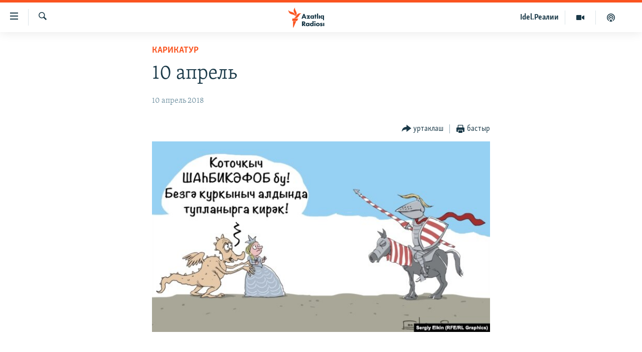

--- FILE ---
content_type: text/html; charset=utf-8
request_url: https://www.azatliq.org/a/29156577.html
body_size: 9777
content:

<!DOCTYPE html>
<html lang="tt" dir="ltr" class="no-js">
<head>
<link href="/Content/responsive/RFE/tt-BA/RFE-tt-BA.css?&amp;av=0.0.0.0&amp;cb=374" rel="stylesheet"/>
<script src="https://tags.azatliq.org/rferl-pangea/prod/utag.sync.js"></script> <script type='text/javascript' src='https://www.youtube.com/iframe_api' async></script>
<link rel="manifest" href="/manifest.json">
<script type="text/javascript">
//a general 'js' detection, must be on top level in <head>, due to CSS performance
document.documentElement.className = "js";
var cacheBuster = "374";
var appBaseUrl = "/";
var imgEnhancerBreakpoints = [0, 144, 256, 408, 650, 1023, 1597];
var isLoggingEnabled = false;
var isPreviewPage = false;
var isLivePreviewPage = false;
if (!isPreviewPage) {
window.RFE = window.RFE || {};
window.RFE.cacheEnabledByParam = window.location.href.indexOf('nocache=1') === -1;
const url = new URL(window.location.href);
const params = new URLSearchParams(url.search);
// Remove the 'nocache' parameter
params.delete('nocache');
// Update the URL without the 'nocache' parameter
url.search = params.toString();
window.history.replaceState(null, '', url.toString());
} else {
window.addEventListener('load', function() {
const links = window.document.links;
for (let i = 0; i < links.length; i++) {
links[i].href = '#';
links[i].target = '_self';
}
})
}
// Iframe & Embed detection
var embedProperties = {};
try {
// Reliable way to check if we are in an iframe.
var isIframe = window.self !== window.top;
embedProperties.is_iframe = isIframe;
if (!isIframe) {
embedProperties.embed_context = "main";
} else {
// We are in an iframe. Let's try to access the parent.
// This access will only fail with strict cross-origin (without document.domain).
var parentLocation = window.top.location;
// The access succeeded. Now we explicitly compare the hostname.
if (window.location.hostname === parentLocation.hostname) {
embedProperties.embed_context = "embed_self";
} else {
// Hostname is different (e.g. different subdomain with document.domain)
embedProperties.embed_context = "embed_cross";
}
// Since the access works, we can safely get the details.
embedProperties.url_parent = parentLocation.href;
embedProperties.title_parent = window.top.document.title;
}
} catch (err) {
// We are in an iframe, and an error occurred, probably due to cross-origin restrictions.
embedProperties.is_iframe = true;
embedProperties.embed_context = "embed_cross";
// We cannot access the properties of window.top.
// `document.referrer` can sometimes provide the URL of the parent page.
// It is not 100% reliable, but it is the best we can do in this situation.
embedProperties.url_parent = document.referrer || null;
embedProperties.title_parent = null; // We can't get to the title in a cross-origin scenario.
}
var pwaEnabled = true;
var swCacheDisabled;
</script>
<meta charset="utf-8" />
<title>10 апрель</title>
<meta name="description" content="​​" />
<meta name="keywords" content="карикатур" />
<meta name="viewport" content="width=device-width, initial-scale=1.0" />
<meta http-equiv="X-UA-Compatible" content="IE=edge" />
<meta name="robots" content="max-image-preview:large"><meta property="fb:pages" content="139505469404757" />
<meta name="yandex-verification" content="8b6e6cd55829f8fe" />
<meta name="yandex-verification" content="464393d111286980" />
<link href="https://www.azatliq.org/a/29156577.html" rel="canonical" />
<meta name="apple-mobile-web-app-title" content="Азатлык радиосы" />
<meta name="apple-mobile-web-app-status-bar-style" content="black" />
<meta name="apple-itunes-app" content="app-id=475986784, app-argument=//29156577.ltr" />
<meta content="10 апрель" property="og:title" />
<meta content="​​" property="og:description" />
<meta content="article" property="og:type" />
<meta content="https://www.azatliq.org/a/29156577.html" property="og:url" />
<meta content="Азатлык Радиосы" property="og:site_name" />
<meta content="https://www.facebook.com/azatliq" property="article:publisher" />
<meta content="https://gdb.rferl.org/df3fa713-347d-4e05-b88c-286c8481999f_w1200_h630.jpg" property="og:image" />
<meta content="1200" property="og:image:width" />
<meta content="630" property="og:image:height" />
<meta content="568280086670706" property="fb:app_id" />
<meta content="summary_large_image" name="twitter:card" />
<meta content="@Azatliq" name="twitter:site" />
<meta content="https://gdb.rferl.org/df3fa713-347d-4e05-b88c-286c8481999f_w1200_h630.jpg" name="twitter:image" />
<meta content="10 апрель" name="twitter:title" />
<meta content="​​" name="twitter:description" />
<link rel="amphtml" href="https://www.azatliq.org/amp/29156577.html" />
<script type="application/ld+json">{"articleSection":"карикатур","isAccessibleForFree":true,"headline":"10 апрель","inLanguage":"tt-BA","keywords":"карикатур","author":{"@type":"Person","name":"RFE/RL"},"datePublished":"2018-04-10 12:33:55Z","dateModified":"2018-04-10 12:34:55Z","publisher":{"logo":{"width":512,"height":220,"@type":"ImageObject","url":"https://www.azatliq.org/Content/responsive/RFE/tt-BA/img/logo.png"},"@type":"NewsMediaOrganization","url":"https://www.azatliq.org","sameAs":["https://www.facebook.com/azatliq","https://www.youtube.com/user/azatliqradiosi","https://www.instagram.com/azatliq/","https://telegram.me/joinchat/CxW5dz9ILszGJNLz9gk_RQ"],"name":"Азатлык Радиосы","alternateName":"Азатлык Радиосы"},"@context":"https://schema.org","@type":"NewsArticle","mainEntityOfPage":"https://www.azatliq.org/a/29156577.html","url":"https://www.azatliq.org/a/29156577.html","description":"​​","image":{"width":1080,"height":608,"@type":"ImageObject","url":"https://gdb.rferl.org/df3fa713-347d-4e05-b88c-286c8481999f_w1080_h608.jpg"},"name":"10 апрель"}</script>
<script src="/Scripts/responsive/infographics.b?v=dVbZ-Cza7s4UoO3BqYSZdbxQZVF4BOLP5EfYDs4kqEo1&amp;av=0.0.0.0&amp;cb=374"></script>
<script src="/Scripts/responsive/loader.b?v=C-JLefdHQ4ECvt5x4bMsJCTq2VRkcN8JUkP-IB-DzAI1&amp;av=0.0.0.0&amp;cb=374"></script>
<link rel="icon" type="image/svg+xml" href="/Content/responsive/RFE/img/webApp/favicon.svg" />
<link rel="alternate icon" href="/Content/responsive/RFE/img/webApp/favicon.ico" />
<link rel="mask-icon" color="#ea6903" href="/Content/responsive/RFE/img/webApp/favicon_safari.svg" />
<link rel="apple-touch-icon" sizes="152x152" href="/Content/responsive/RFE/img/webApp/ico-152x152.png" />
<link rel="apple-touch-icon" sizes="144x144" href="/Content/responsive/RFE/img/webApp/ico-144x144.png" />
<link rel="apple-touch-icon" sizes="114x114" href="/Content/responsive/RFE/img/webApp/ico-114x114.png" />
<link rel="apple-touch-icon" sizes="72x72" href="/Content/responsive/RFE/img/webApp/ico-72x72.png" />
<link rel="apple-touch-icon-precomposed" href="/Content/responsive/RFE/img/webApp/ico-57x57.png" />
<link rel="icon" sizes="192x192" href="/Content/responsive/RFE/img/webApp/ico-192x192.png" />
<link rel="icon" sizes="128x128" href="/Content/responsive/RFE/img/webApp/ico-128x128.png" />
<meta name="msapplication-TileColor" content="#ffffff" />
<meta name="msapplication-TileImage" content="/Content/responsive/RFE/img/webApp/ico-144x144.png" />
<link rel="preload" href="/Content/responsive/fonts/Skolar-Lt_LatnCyrl_v2.4.woff" type="font/woff" as="font" crossorigin="anonymous" />
<link rel="alternate" type="application/rss+xml" title="RFE/RL - Top Stories [RSS]" href="/api/" />
<link rel="sitemap" type="application/rss+xml" href="/sitemap.xml" />
<script type="text/javascript">
var analyticsData = Object.assign(embedProperties, {url:"https://www.azatliq.org/a/29156577.html",property_id:"424",article_uid:"29156577",page_title:"10 апрель",page_type:"feature story",content_type:"article",subcontent_type:"feature story",last_modified:"2018-04-10 12:34:55Z",pub_datetime:"2018-04-10 12:33:55Z",section:"карикатур",english_section:"cartoon",byline:"",categories:"cartoon",domain:"www.azatliq.org",language:"Tatar-Bashkir",language_service:"RFERL Tatar-Bashkir",platform:"web",copied:"no",copied_article:"",copied_title:"",runs_js:"Yes",cms_release:"8.45.0.0.374",enviro_type:"prod",slug:"",entity:"RFE",short_language_service:"TB",platform_short:"W",page_name:"10 апрель"});
// Push Analytics data as GTM message (without "event" attribute and before GTM initialization)
window.dataLayer = window.dataLayer || [];
window.dataLayer.push(analyticsData);
</script>
<script type="text/javascript" data-cookiecategory="analytics">
var gtmEventObject = {event: 'page_meta_ready'};window.dataLayer = window.dataLayer || [];window.dataLayer.push(gtmEventObject);
var renderGtm = "true";
if (renderGtm === "true") {
(function(w,d,s,l,i){w[l]=w[l]||[];w[l].push({'gtm.start':new Date().getTime(),event:'gtm.js'});var f=d.getElementsByTagName(s)[0],j=d.createElement(s),dl=l!='dataLayer'?'&l='+l:'';j.async=true;j.src='//www.googletagmanager.com/gtm.js?id='+i+dl;f.parentNode.insertBefore(j,f);})(window,document,'script','dataLayer','GTM-WXZBPZ');
}
</script>
</head>
<body class=" nav-no-loaded cc_theme pg-article pg-article--single-column print-lay-article use-sticky-share nojs-images ">
<noscript><iframe src="https://www.googletagmanager.com/ns.html?id=GTM-WXZBPZ" height="0" width="0" style="display:none;visibility:hidden"></iframe></noscript> <script type="text/javascript" data-cookiecategory="analytics">
var gtmEventObject = {event: 'page_meta_ready'};window.dataLayer = window.dataLayer || [];window.dataLayer.push(gtmEventObject);
var renderGtm = "true";
if (renderGtm === "true") {
(function(w,d,s,l,i){w[l]=w[l]||[];w[l].push({'gtm.start':new Date().getTime(),event:'gtm.js'});var f=d.getElementsByTagName(s)[0],j=d.createElement(s),dl=l!='dataLayer'?'&l='+l:'';j.async=true;j.src='//www.googletagmanager.com/gtm.js?id='+i+dl;f.parentNode.insertBefore(j,f);})(window,document,'script','dataLayer','GTM-WXZBPZ');
}
</script>
<!--Analytics tag js version start-->
<script type="text/javascript" data-cookiecategory="analytics">
var utag_data = Object.assign({}, analyticsData, {pub_year:"2018",pub_month:"04",pub_day:"10",pub_hour:"12",pub_weekday:"Tuesday"});
if(typeof(TealiumTagFrom)==='function' && typeof(TealiumTagSearchKeyword)==='function') {
var utag_from=TealiumTagFrom();var utag_searchKeyword=TealiumTagSearchKeyword();
if(utag_searchKeyword!=null && utag_searchKeyword!=='' && utag_data["search_keyword"]==null) utag_data["search_keyword"]=utag_searchKeyword;if(utag_from!=null && utag_from!=='') utag_data["from"]=TealiumTagFrom();}
if(window.top!== window.self&&utag_data.page_type==="snippet"){utag_data.page_type = 'iframe';}
try{if(window.top!==window.self&&window.self.location.hostname===window.top.location.hostname){utag_data.platform = 'self-embed';utag_data.platform_short = 'se';}}catch(e){if(window.top!==window.self&&window.self.location.search.includes("platformType=self-embed")){utag_data.platform = 'cross-promo';utag_data.platform_short = 'cp';}}
(function(a,b,c,d){ a="https://tags.azatliq.org/rferl-pangea/prod/utag.js"; b=document;c="script";d=b.createElement(c);d.src=a;d.type="text/java"+c;d.async=true; a=b.getElementsByTagName(c)[0];a.parentNode.insertBefore(d,a); })();
</script>
<!--Analytics tag js version end-->
<!-- Analytics tag management NoScript -->
<noscript>
<img style="position: absolute; border: none;" src="https://ssc.azatliq.org/b/ss/bbgprod,bbgentityrferl/1/G.4--NS/2079519117?pageName=rfe%3atb%3aw%3afeature%20story%3a10%20%d0%b0%d0%bf%d1%80%d0%b5%d0%bb%d1%8c&amp;c6=10%20%d0%b0%d0%bf%d1%80%d0%b5%d0%bb%d1%8c&amp;v36=8.45.0.0.374&amp;v6=D=c6&amp;g=https%3a%2f%2fwww.azatliq.org%2fa%2f29156577.html&amp;c1=D=g&amp;v1=D=g&amp;events=event1,event52&amp;c16=rferl%20tatar-bashkir&amp;v16=D=c16&amp;c5=cartoon&amp;v5=D=c5&amp;ch=%d0%ba%d0%b0%d1%80%d0%b8%d0%ba%d0%b0%d1%82%d1%83%d1%80&amp;c15=tatar-bashkir&amp;v15=D=c15&amp;c4=article&amp;v4=D=c4&amp;c14=29156577&amp;v14=D=c14&amp;v20=no&amp;c17=web&amp;v17=D=c17&amp;mcorgid=518abc7455e462b97f000101%40adobeorg&amp;server=www.azatliq.org&amp;pageType=D=c4&amp;ns=bbg&amp;v29=D=server&amp;v25=rfe&amp;v30=424&amp;v105=D=User-Agent " alt="analytics" width="1" height="1" /></noscript>
<!-- End of Analytics tag management NoScript -->
<!--*** Accessibility links - For ScreenReaders only ***-->
<section>
<div class="sr-only">
<h2>Accessibility links</h2>
<ul>
<li><a href="#content" data-disable-smooth-scroll="1">төп эчтәлек</a></li>
<li><a href="#navigation" data-disable-smooth-scroll="1">төп меню</a></li>
<li><a href="#txtHeaderSearch" data-disable-smooth-scroll="1">эзләү</a></li>
</ul>
</div>
</section>
<div dir="ltr">
<div id="page">
<aside>
<div class="c-lightbox overlay-modal">
<div class="c-lightbox__intro">
<h2 class="c-lightbox__intro-title"></h2>
<button class="btn btn--rounded c-lightbox__btn c-lightbox__intro-next" title="алга">
<span class="ico ico--rounded ico-chevron-forward"></span>
<span class="sr-only">алга</span>
</button>
</div>
<div class="c-lightbox__nav">
<button class="btn btn--rounded c-lightbox__btn c-lightbox__btn--close" title="тәрәзне яп">
<span class="ico ico--rounded ico-close"></span>
<span class="sr-only">тәрәзне яп</span>
</button>
<button class="btn btn--rounded c-lightbox__btn c-lightbox__btn--prev" title="артка">
<span class="ico ico--rounded ico-chevron-backward"></span>
<span class="sr-only">артка</span>
</button>
<button class="btn btn--rounded c-lightbox__btn c-lightbox__btn--next" title="алга">
<span class="ico ico--rounded ico-chevron-forward"></span>
<span class="sr-only">алга</span>
</button>
</div>
<div class="c-lightbox__content-wrap">
<figure class="c-lightbox__content">
<span class="c-spinner c-spinner--lightbox">
<img src="/Content/responsive/img/player-spinner.png"
alt="please wait"
title="please wait" />
</span>
<div class="c-lightbox__img">
<div class="thumb">
<img src="" alt="" />
</div>
</div>
<figcaption>
<div class="c-lightbox__info c-lightbox__info--foot">
<span class="c-lightbox__counter"></span>
<span class="caption c-lightbox__caption"></span>
</div>
</figcaption>
</figure>
</div>
<div class="hidden">
<div class="content-advisory__box content-advisory__box--lightbox">
<span class="content-advisory__box-text">Бу сурәттә кайбер кулланучылар тетрәндергеч йә рәнҗетерлек дип санарлык эчтәлек бар</span>
<button class="btn btn--transparent content-advisory__box-btn m-t-md" value="text" type="button">
<span class="btn__text">
Карар өчен басыгыз
</span>
</button>
</div>
</div>
</div>
<div class="print-dialogue">
<div class="container">
<h3 class="print-dialogue__title section-head">Нәрсәләрне бастырырга:</h3>
<div class="print-dialogue__opts">
<ul class="print-dialogue__opt-group">
<li class="form__group form__group--checkbox">
<input class="form__check " id="checkboxImages" name="checkboxImages" type="checkbox" checked="checked" />
<label for="checkboxImages" class="form__label m-t-md">Сурәтләр</label>
</li>
<li class="form__group form__group--checkbox">
<input class="form__check " id="checkboxMultimedia" name="checkboxMultimedia" type="checkbox" checked="checked" />
<label for="checkboxMultimedia" class="form__label m-t-md">Мультимедиа</label>
</li>
</ul>
<ul class="print-dialogue__opt-group">
<li class="form__group form__group--checkbox">
<input class="form__check " id="checkboxEmbedded" name="checkboxEmbedded" type="checkbox" checked="checked" />
<label for="checkboxEmbedded" class="form__label m-t-md">Кыстырмалар</label>
</li>
<li class="hidden">
<input class="form__check " id="checkboxComments" name="checkboxComments" type="checkbox" />
<label for="checkboxComments" class="form__label m-t-md">Фикерләр</label>
</li>
</ul>
</div>
<div class="print-dialogue__buttons">
<button class="btn btn--secondary close-button" type="button" title="баш тарт">
<span class="btn__text ">баш тарт</span>
</button>
<button class="btn btn-cust-print m-l-sm" type="button" title="бастыр">
<span class="btn__text ">бастыр</span>
</button>
</div>
</div>
</div>
<div class="ctc-message pos-fix">
<div class="ctc-message__inner">сылтама хәтергә алынды</div>
</div>
</aside>
<div class="hdr-20 hdr-20--big">
<div class="hdr-20__inner">
<div class="hdr-20__max pos-rel">
<div class="hdr-20__side hdr-20__side--primary d-flex">
<label data-for="main-menu-ctrl" data-switcher-trigger="true" data-switch-target="main-menu-ctrl" class="burger hdr-trigger pos-rel trans-trigger" data-trans-evt="click" data-trans-id="menu">
<span class="ico ico-close hdr-trigger__ico hdr-trigger__ico--close burger__ico burger__ico--close"></span>
<span class="ico ico-menu hdr-trigger__ico hdr-trigger__ico--open burger__ico burger__ico--open"></span>
</label>
<div class="menu-pnl pos-fix trans-target" data-switch-target="main-menu-ctrl" data-trans-id="menu">
<div class="menu-pnl__inner">
<nav class="main-nav menu-pnl__item menu-pnl__item--first">
<ul class="main-nav__list accordeon" data-analytics-tales="false" data-promo-name="link" data-location-name="nav,secnav">
<li class="main-nav__item">
<a class="main-nav__item-name main-nav__item-name--link" href="/z/570" title="яңалыклар" data-item-name="news" >яңалыклар</a>
</li>
<li class="main-nav__item">
<a class="main-nav__item-name main-nav__item-name--link" href="/z/572" title="башкортстан" data-item-name="bashkortostan" >башкортстан</a>
</li>
<li class="main-nav__item">
<a class="main-nav__item-name main-nav__item-name--link" href="/z/571" title="татарстан" data-item-name="tatarstan" >татарстан</a>
</li>
<li class="main-nav__item">
<a class="main-nav__item-name main-nav__item-name--link" href="/z/805" title="кырым" data-item-name="crimea" >кырым</a>
</li>
<li class="main-nav__item">
<a class="main-nav__item-name main-nav__item-name--link" href="/z/573" title="татар-башкорт дөньясы" data-item-name="region" >татар-башкорт дөньясы</a>
</li>
<li class="main-nav__item">
<a class="main-nav__item-name main-nav__item-name--link" href="/z/22623" title="сугыш" data-item-name="war_in_ukraine" >сугыш</a>
</li>
<li class="main-nav__item">
<a class="main-nav__item-name main-nav__item-name--link" href="/p/8512.html" title="Безне томаладылар" data-item-name="blocked" >Безне томаладылар</a>
</li>
<li class="main-nav__item accordeon__item" data-switch-target="menu-item-644">
<label class="main-nav__item-name main-nav__item-name--label accordeon__control-label" data-switcher-trigger="true" data-for="menu-item-644">
шәлкемнәр
<span class="ico ico-chevron-down main-nav__chev"></span>
</label>
<div class="main-nav__sub-list">
<a class="main-nav__item-name main-nav__item-name--link main-nav__item-name--sub" href="/z/583" title="әңгәмә" data-item-name="interview" >әңгәмә</a>
<a class="main-nav__item-name main-nav__item-name--link main-nav__item-name--sub" href="/z/2191" title="комментар" data-item-name="comment" >комментар</a>
<a class="main-nav__item-name main-nav__item-name--link main-nav__item-name--sub" href="/z/888" title="дини тормыш" data-item-name="program_religion" >дини тормыш</a>
<a class="main-nav__item-name main-nav__item-name--link main-nav__item-name--sub" href="/z/703" title="пәрәвез" data-item-name="program_internet" >пәрәвез</a>
<a class="main-nav__item-name main-nav__item-name--link main-nav__item-name--sub" href="/z/581" title="фән-фәсмәтән" data-item-name="program_science" >фән-фәсмәтән</a>
<a class="main-nav__item-name main-nav__item-name--link main-nav__item-name--sub" href="/z/17503" title="киноханә" data-item-name="cinema" >киноханә</a>
</div>
</li>
<li class="main-nav__item">
<a class="main-nav__item-name main-nav__item-name--link" href="/z/23529" title="Дөнья хәлләре" data-item-name="rferl-world" >Дөнья хәлләре</a>
</li>
<li class="main-nav__item">
<a class="main-nav__item-name main-nav__item-name--link" href="/z/22501" title="татарча подкаст" data-item-name="tatar_podcast2" >татарча подкаст</a>
</li>
</ul>
</nav>
<div class="menu-pnl__item">
<a href="https://www.azatliq.org/eyde" class="menu-pnl__item-link" alt="ӘЙДӘ ONLINE">ӘЙДӘ ONLINE</a>
<a href="https://www.idelreal.org" class="menu-pnl__item-link" alt="IDEL.РЕАЛИИ">IDEL.РЕАЛИИ</a>
</div>
<div class="menu-pnl__item menu-pnl__item--social">
<h5 class="menu-pnl__sub-head">Безгә кушылыгыз!</h5>
<a href="https://www.facebook.com/azatliq" title="Без Facebook-та" data-analytics-text="follow_on_facebook" class="btn btn--rounded btn--social-inverted menu-pnl__btn js-social-btn btn-facebook" target="_blank" rel="noopener">
<span class="ico ico-facebook-alt ico--rounded"></span>
</a>
<a href="https://www.youtube.com/user/azatliqradiosi" title="Безнең Youtube каналы" data-analytics-text="follow_on_youtube" class="btn btn--rounded btn--social-inverted menu-pnl__btn js-social-btn btn-youtube" target="_blank" rel="noopener">
<span class="ico ico-youtube ico--rounded"></span>
</a>
<a href="https://www.instagram.com/azatliq/" title="Без Instagram-да" data-analytics-text="follow_on_instagram" class="btn btn--rounded btn--social-inverted menu-pnl__btn js-social-btn btn-instagram" target="_blank" rel="noopener">
<span class="ico ico-instagram ico--rounded"></span>
</a>
<a href="https://telegram.me/joinchat/CxW5dz9ILszGJNLz9gk_RQ" title="Без Telegram-да" data-analytics-text="follow_on_telegram" class="btn btn--rounded btn--social-inverted menu-pnl__btn js-social-btn btn-telegram" target="_blank" rel="noopener">
<span class="ico ico-telegram ico--rounded"></span>
</a>
</div>
<div class="menu-pnl__item">
<a href="/navigation/allsites" class="menu-pnl__item-link">
<span class="ico ico-languages "></span>
БАШКА ТЕЛЛӘРДӘ
</a>
</div>
</div>
</div>
<label data-for="top-search-ctrl" data-switcher-trigger="true" data-switch-target="top-search-ctrl" class="top-srch-trigger hdr-trigger">
<span class="ico ico-close hdr-trigger__ico hdr-trigger__ico--close top-srch-trigger__ico top-srch-trigger__ico--close"></span>
<span class="ico ico-search hdr-trigger__ico hdr-trigger__ico--open top-srch-trigger__ico top-srch-trigger__ico--open"></span>
</label>
<div class="srch-top srch-top--in-header" data-switch-target="top-search-ctrl">
<div class="container">
<form action="/s" class="srch-top__form srch-top__form--in-header" id="form-topSearchHeader" method="get" role="search"><label for="txtHeaderSearch" class="sr-only">эзләү</label>
<input type="text" id="txtHeaderSearch" name="k" placeholder="эзләгән табар.." accesskey="s" value="" class="srch-top__input analyticstag-event" onkeydown="if (event.keyCode === 13) { FireAnalyticsTagEventOnSearch('search', $dom.get('#txtHeaderSearch')[0].value) }" />
<button title="эзләү" type="submit" class="btn btn--top-srch analyticstag-event" onclick="FireAnalyticsTagEventOnSearch('search', $dom.get('#txtHeaderSearch')[0].value) ">
<span class="ico ico-search"></span>
</button></form>
</div>
</div>
<a href="/" class="main-logo-link">
<img src="/Content/responsive/RFE/tt-BA/img/logo-compact.svg?cb=374" class="main-logo main-logo--comp" alt="site logo">
<img src="/Content/responsive/RFE/tt-BA/img/logo.svg?cb=374" class="main-logo main-logo--big" alt="site logo">
</a>
</div>
<div class="hdr-20__side hdr-20__side--secondary d-flex">
<a href="/z/22501" title="Татарча подкаст" class="hdr-20__secondary-item" data-item-name="podcast">
<span class="ico ico-podcast hdr-20__secondary-icon"></span>
</a>
<a href="/z/2710" title="Мультимедиа" class="hdr-20__secondary-item" data-item-name="video">
<span class="ico ico-video hdr-20__secondary-icon"></span>
</a>
<a href="https://www.idelreal.org" title="Idel.Реалии" class="hdr-20__secondary-item hdr-20__secondary-item--lang" data-item-name="satellite">
Idel.Реалии
</a>
<a href="/s" title="эзләү" class="hdr-20__secondary-item hdr-20__secondary-item--search" data-item-name="search">
<span class="ico ico-search hdr-20__secondary-icon hdr-20__secondary-icon--search"></span>
</a>
<div class="srch-bottom">
<form action="/s" class="srch-bottom__form d-flex" id="form-bottomSearch" method="get" role="search"><label for="txtSearch" class="sr-only">эзләү</label>
<input type="search" id="txtSearch" name="k" placeholder="эзләгән табар.." accesskey="s" value="" class="srch-bottom__input analyticstag-event" onkeydown="if (event.keyCode === 13) { FireAnalyticsTagEventOnSearch('search', $dom.get('#txtSearch')[0].value) }" />
<button title="эзләү" type="submit" class="btn btn--bottom-srch analyticstag-event" onclick="FireAnalyticsTagEventOnSearch('search', $dom.get('#txtSearch')[0].value) ">
<span class="ico ico-search"></span>
</button></form>
</div>
</div>
<img src="/Content/responsive/RFE/tt-BA/img/logo-print.gif?cb=374" class="logo-print" loading="lazy" alt="site logo">
<img src="/Content/responsive/RFE/tt-BA/img/logo-print_color.png?cb=374" class="logo-print logo-print--color" loading="lazy" alt="site logo">
</div>
</div>
</div>
<script>
if (document.body.className.indexOf('pg-home') > -1) {
var nav2In = document.querySelector('.hdr-20__inner');
var nav2Sec = document.querySelector('.hdr-20__side--secondary');
var secStyle = window.getComputedStyle(nav2Sec);
if (nav2In && window.pageYOffset < 150 && secStyle['position'] !== 'fixed') {
nav2In.classList.add('hdr-20__inner--big')
}
}
</script>
<div class="c-hlights c-hlights--breaking c-hlights--no-item" data-hlight-display="mobile,desktop">
<div class="c-hlights__wrap container p-0">
<div class="c-hlights__nav">
<a role="button" href="#" title="артка">
<span class="ico ico-chevron-backward m-0"></span>
<span class="sr-only">артка</span>
</a>
<a role="button" href="#" title="алга">
<span class="ico ico-chevron-forward m-0"></span>
<span class="sr-only">алга</span>
</a>
</div>
<span class="c-hlights__label">
<span class="">Кайнар хәбәр</span>
<span class="switcher-trigger">
<label data-for="more-less-1" data-switcher-trigger="true" class="switcher-trigger__label switcher-trigger__label--more p-b-0" title="күбрәк күрсәт">
<span class="ico ico-chevron-down"></span>
</label>
<label data-for="more-less-1" data-switcher-trigger="true" class="switcher-trigger__label switcher-trigger__label--less p-b-0" title="азрак күрсәт">
<span class="ico ico-chevron-up"></span>
</label>
</span>
</span>
<ul class="c-hlights__items switcher-target" data-switch-target="more-less-1">
</ul>
</div>
</div> <div id="content">
<main class="container">
<div class="hdr-container">
<div class="row">
<div class="col-xs-12 col-sm-12 col-md-10 col-md-offset-1">
<div class="row">
<div class="col-category col-xs-12 col-md-8 col-md-offset-2"> <div class="category js-category">
<a class="" href="/z/17248">карикатур</a> </div>
</div><div class="col-title col-xs-12 col-md-8 col-md-offset-2"> <h1 class="title pg-title">
10 апрель
</h1>
</div><div class="col-publishing-details col-xs-12 col-md-8 col-md-offset-2"> <div class="publishing-details ">
<div class="published">
<span class="date" >
<time pubdate="pubdate" datetime="2018-04-10T15:33:55+03:00">
10 апрель 2018
</time>
</span>
</div>
</div>
</div><div class="col-xs-12 col-md-8 col-md-offset-2"> <div class="col-article-tools pos-rel article-share">
<div class="col-article-tools__end">
<div class="share--box">
<div class="sticky-share-container" style="display:none">
<div class="container">
<a href="https://www.azatliq.org" id="logo-sticky-share">&nbsp;</a>
<div class="pg-title pg-title--sticky-share">
10 апрель
</div>
<div class="sticked-nav-actions">
<!--This part is for sticky navigation display-->
<p class="buttons link-content-sharing p-0 ">
<button class="btn btn--link btn-content-sharing p-t-0 " id="btnContentSharing" value="text" role="Button" type="" title="башка челтәрләр">
<span class="ico ico-share ico--l"></span>
<span class="btn__text ">
уртаклаш
</span>
</button>
</p>
<aside class="content-sharing js-content-sharing js-content-sharing--apply-sticky content-sharing--sticky"
role="complementary"
data-share-url="https://www.azatliq.org/a/29156577.html" data-share-title="10 апрель" data-share-text="">
<div class="content-sharing__popover">
<h6 class="content-sharing__title">уртаклаш</h6>
<button href="#close" id="btnCloseSharing" class="btn btn--text-like content-sharing__close-btn">
<span class="ico ico-close ico--l"></span>
</button>
<ul class="content-sharing__list">
<li class="content-sharing__item">
<div class="ctc ">
<input type="text" class="ctc__input" readonly="readonly">
<a href="" js-href="https://www.azatliq.org/a/29156577.html" class="content-sharing__link ctc__button">
<span class="ico ico-copy-link ico--rounded ico--s"></span>
<span class="content-sharing__link-text">сылтама</span>
</a>
</div>
</li>
<li class="content-sharing__item">
<a href="https://telegram.me/share/url?url=https%3a%2f%2fwww.azatliq.org%2fa%2f29156577.html"
data-analytics-text="share_on_telegram"
title="Telegram" target="_blank"
class="content-sharing__link js-social-btn">
<span class="ico ico-telegram ico--rounded ico--s"></span>
<span class="content-sharing__link-text">Telegram</span>
</a>
</li>
<li class="content-sharing__item visible-xs-inline-block visible-sm-inline-block">
<a href="whatsapp://send?text=https%3a%2f%2fwww.azatliq.org%2fa%2f29156577.html"
data-analytics-text="share_on_whatsapp"
title="WhatsApp" target="_blank"
class="content-sharing__link js-social-btn">
<span class="ico ico-whatsapp ico--rounded ico--s"></span>
<span class="content-sharing__link-text">WhatsApp</span>
</a>
</li>
<li class="content-sharing__item visible-md-inline-block visible-lg-inline-block">
<a href="https://web.whatsapp.com/send?text=https%3a%2f%2fwww.azatliq.org%2fa%2f29156577.html"
data-analytics-text="share_on_whatsapp_desktop"
title="WhatsApp" target="_blank"
class="content-sharing__link js-social-btn">
<span class="ico ico-whatsapp ico--rounded ico--s"></span>
<span class="content-sharing__link-text">WhatsApp</span>
</a>
</li>
<li class="content-sharing__item">
<a href="https://facebook.com/sharer.php?u=https%3a%2f%2fwww.azatliq.org%2fa%2f29156577.html"
data-analytics-text="share_on_facebook"
title="Facebook" target="_blank"
class="content-sharing__link js-social-btn">
<span class="ico ico-facebook ico--rounded ico--s"></span>
<span class="content-sharing__link-text">Facebook</span>
</a>
</li>
<li class="content-sharing__item">
<a href="https://twitter.com/share?url=https%3a%2f%2fwww.azatliq.org%2fa%2f29156577.html&amp;text=10+%d0%b0%d0%bf%d1%80%d0%b5%d0%bb%d1%8c"
data-analytics-text="share_on_twitter"
title="X (Twitter)" target="_blank"
class="content-sharing__link js-social-btn">
<span class="ico ico-twitter ico--rounded ico--s"></span>
<span class="content-sharing__link-text">X (Twitter)</span>
</a>
</li>
<li class="content-sharing__item">
<a href="mailto:?body=https%3a%2f%2fwww.azatliq.org%2fa%2f29156577.html&amp;subject=10 апрель"
title="Email"
class="content-sharing__link ">
<span class="ico ico-email ico--rounded ico--s"></span>
<span class="content-sharing__link-text">Email</span>
</a>
</li>
</ul>
</div>
</aside>
</div>
</div>
</div>
<div class="links">
<p class="buttons link-content-sharing p-0 ">
<button class="btn btn--link btn-content-sharing p-t-0 " id="btnContentSharing" value="text" role="Button" type="" title="башка челтәрләр">
<span class="ico ico-share ico--l"></span>
<span class="btn__text ">
уртаклаш
</span>
</button>
</p>
<aside class="content-sharing js-content-sharing " role="complementary"
data-share-url="https://www.azatliq.org/a/29156577.html" data-share-title="10 апрель" data-share-text="">
<div class="content-sharing__popover">
<h6 class="content-sharing__title">уртаклаш</h6>
<button href="#close" id="btnCloseSharing" class="btn btn--text-like content-sharing__close-btn">
<span class="ico ico-close ico--l"></span>
</button>
<ul class="content-sharing__list">
<li class="content-sharing__item">
<div class="ctc ">
<input type="text" class="ctc__input" readonly="readonly">
<a href="" js-href="https://www.azatliq.org/a/29156577.html" class="content-sharing__link ctc__button">
<span class="ico ico-copy-link ico--rounded ico--l"></span>
<span class="content-sharing__link-text">сылтама</span>
</a>
</div>
</li>
<li class="content-sharing__item">
<a href="https://telegram.me/share/url?url=https%3a%2f%2fwww.azatliq.org%2fa%2f29156577.html"
data-analytics-text="share_on_telegram"
title="Telegram" target="_blank"
class="content-sharing__link js-social-btn">
<span class="ico ico-telegram ico--rounded ico--l"></span>
<span class="content-sharing__link-text">Telegram</span>
</a>
</li>
<li class="content-sharing__item visible-xs-inline-block visible-sm-inline-block">
<a href="whatsapp://send?text=https%3a%2f%2fwww.azatliq.org%2fa%2f29156577.html"
data-analytics-text="share_on_whatsapp"
title="WhatsApp" target="_blank"
class="content-sharing__link js-social-btn">
<span class="ico ico-whatsapp ico--rounded ico--l"></span>
<span class="content-sharing__link-text">WhatsApp</span>
</a>
</li>
<li class="content-sharing__item visible-md-inline-block visible-lg-inline-block">
<a href="https://web.whatsapp.com/send?text=https%3a%2f%2fwww.azatliq.org%2fa%2f29156577.html"
data-analytics-text="share_on_whatsapp_desktop"
title="WhatsApp" target="_blank"
class="content-sharing__link js-social-btn">
<span class="ico ico-whatsapp ico--rounded ico--l"></span>
<span class="content-sharing__link-text">WhatsApp</span>
</a>
</li>
<li class="content-sharing__item">
<a href="https://facebook.com/sharer.php?u=https%3a%2f%2fwww.azatliq.org%2fa%2f29156577.html"
data-analytics-text="share_on_facebook"
title="Facebook" target="_blank"
class="content-sharing__link js-social-btn">
<span class="ico ico-facebook ico--rounded ico--l"></span>
<span class="content-sharing__link-text">Facebook</span>
</a>
</li>
<li class="content-sharing__item">
<a href="https://twitter.com/share?url=https%3a%2f%2fwww.azatliq.org%2fa%2f29156577.html&amp;text=10+%d0%b0%d0%bf%d1%80%d0%b5%d0%bb%d1%8c"
data-analytics-text="share_on_twitter"
title="X (Twitter)" target="_blank"
class="content-sharing__link js-social-btn">
<span class="ico ico-twitter ico--rounded ico--l"></span>
<span class="content-sharing__link-text">X (Twitter)</span>
</a>
</li>
<li class="content-sharing__item">
<a href="mailto:?body=https%3a%2f%2fwww.azatliq.org%2fa%2f29156577.html&amp;subject=10 апрель"
title="Email"
class="content-sharing__link ">
<span class="ico ico-email ico--rounded ico--l"></span>
<span class="content-sharing__link-text">Email</span>
</a>
</li>
</ul>
</div>
</aside>
<p class="link-print hidden-xs buttons p-0">
<button class="btn btn--link btn-print p-t-0" onclick="if (typeof FireAnalyticsTagEvent === 'function') {FireAnalyticsTagEvent({ on_page_event: 'print_story' });}return false" title="(CTRL+P)">
<span class="ico ico-print"></span>
<span class="btn__text">бастыр</span>
</button>
</p>
</div>
</div>
</div>
</div>
</div>
</div>
</div>
</div>
</div>
<div class="body-container">
<div class="row">
<div class="col-xs-12 col-sm-12 col-md-10 col-md-offset-1">
<div class="row">
<div class="col-xs-12 col-sm-12 col-md-8 col-lg-8 col-md-offset-2">
<div id="article-content" class="content-floated-wrap fb-quotable">
<div class="wsw">
<div class="wsw__embed">
<figure class="media-image js-media-expand">
<div class="img-wrap">
<div class="thumb">
<img alt="" src="https://gdb.rferl.org/DF3FA713-347D-4E05-B88C-286C8481999F_w250_r1_s.jpg" />
</div>
</div>
</figure>
</div>
<p />
</div>
<div class="footer-toolbar">
<div class="share--box">
<div class="sticky-share-container" style="display:none">
<div class="container">
<a href="https://www.azatliq.org" id="logo-sticky-share">&nbsp;</a>
<div class="pg-title pg-title--sticky-share">
10 апрель
</div>
<div class="sticked-nav-actions">
<!--This part is for sticky navigation display-->
<p class="buttons link-content-sharing p-0 ">
<button class="btn btn--link btn-content-sharing p-t-0 " id="btnContentSharing" value="text" role="Button" type="" title="башка челтәрләр">
<span class="ico ico-share ico--l"></span>
<span class="btn__text ">
уртаклаш
</span>
</button>
</p>
<aside class="content-sharing js-content-sharing js-content-sharing--apply-sticky content-sharing--sticky"
role="complementary"
data-share-url="https://www.azatliq.org/a/29156577.html" data-share-title="10 апрель" data-share-text="">
<div class="content-sharing__popover">
<h6 class="content-sharing__title">уртаклаш</h6>
<button href="#close" id="btnCloseSharing" class="btn btn--text-like content-sharing__close-btn">
<span class="ico ico-close ico--l"></span>
</button>
<ul class="content-sharing__list">
<li class="content-sharing__item">
<div class="ctc ">
<input type="text" class="ctc__input" readonly="readonly">
<a href="" js-href="https://www.azatliq.org/a/29156577.html" class="content-sharing__link ctc__button">
<span class="ico ico-copy-link ico--rounded ico--s"></span>
<span class="content-sharing__link-text">сылтама</span>
</a>
</div>
</li>
<li class="content-sharing__item">
<a href="https://telegram.me/share/url?url=https%3a%2f%2fwww.azatliq.org%2fa%2f29156577.html"
data-analytics-text="share_on_telegram"
title="Telegram" target="_blank"
class="content-sharing__link js-social-btn">
<span class="ico ico-telegram ico--rounded ico--s"></span>
<span class="content-sharing__link-text">Telegram</span>
</a>
</li>
<li class="content-sharing__item visible-xs-inline-block visible-sm-inline-block">
<a href="whatsapp://send?text=https%3a%2f%2fwww.azatliq.org%2fa%2f29156577.html"
data-analytics-text="share_on_whatsapp"
title="WhatsApp" target="_blank"
class="content-sharing__link js-social-btn">
<span class="ico ico-whatsapp ico--rounded ico--s"></span>
<span class="content-sharing__link-text">WhatsApp</span>
</a>
</li>
<li class="content-sharing__item visible-md-inline-block visible-lg-inline-block">
<a href="https://web.whatsapp.com/send?text=https%3a%2f%2fwww.azatliq.org%2fa%2f29156577.html"
data-analytics-text="share_on_whatsapp_desktop"
title="WhatsApp" target="_blank"
class="content-sharing__link js-social-btn">
<span class="ico ico-whatsapp ico--rounded ico--s"></span>
<span class="content-sharing__link-text">WhatsApp</span>
</a>
</li>
<li class="content-sharing__item">
<a href="https://facebook.com/sharer.php?u=https%3a%2f%2fwww.azatliq.org%2fa%2f29156577.html"
data-analytics-text="share_on_facebook"
title="Facebook" target="_blank"
class="content-sharing__link js-social-btn">
<span class="ico ico-facebook ico--rounded ico--s"></span>
<span class="content-sharing__link-text">Facebook</span>
</a>
</li>
<li class="content-sharing__item">
<a href="https://twitter.com/share?url=https%3a%2f%2fwww.azatliq.org%2fa%2f29156577.html&amp;text=10+%d0%b0%d0%bf%d1%80%d0%b5%d0%bb%d1%8c"
data-analytics-text="share_on_twitter"
title="X (Twitter)" target="_blank"
class="content-sharing__link js-social-btn">
<span class="ico ico-twitter ico--rounded ico--s"></span>
<span class="content-sharing__link-text">X (Twitter)</span>
</a>
</li>
<li class="content-sharing__item">
<a href="mailto:?body=https%3a%2f%2fwww.azatliq.org%2fa%2f29156577.html&amp;subject=10 апрель"
title="Email"
class="content-sharing__link ">
<span class="ico ico-email ico--rounded ico--s"></span>
<span class="content-sharing__link-text">Email</span>
</a>
</li>
</ul>
</div>
</aside>
</div>
</div>
</div>
<div class="links">
<p class="buttons link-content-sharing p-0 ">
<button class="btn btn--link btn-content-sharing p-t-0 " id="btnContentSharing" value="text" role="Button" type="" title="башка челтәрләр">
<span class="ico ico-share ico--l"></span>
<span class="btn__text ">
уртаклаш
</span>
</button>
</p>
<aside class="content-sharing js-content-sharing " role="complementary"
data-share-url="https://www.azatliq.org/a/29156577.html" data-share-title="10 апрель" data-share-text="">
<div class="content-sharing__popover">
<h6 class="content-sharing__title">уртаклаш</h6>
<button href="#close" id="btnCloseSharing" class="btn btn--text-like content-sharing__close-btn">
<span class="ico ico-close ico--l"></span>
</button>
<ul class="content-sharing__list">
<li class="content-sharing__item">
<div class="ctc ">
<input type="text" class="ctc__input" readonly="readonly">
<a href="" js-href="https://www.azatliq.org/a/29156577.html" class="content-sharing__link ctc__button">
<span class="ico ico-copy-link ico--rounded ico--l"></span>
<span class="content-sharing__link-text">сылтама</span>
</a>
</div>
</li>
<li class="content-sharing__item">
<a href="https://telegram.me/share/url?url=https%3a%2f%2fwww.azatliq.org%2fa%2f29156577.html"
data-analytics-text="share_on_telegram"
title="Telegram" target="_blank"
class="content-sharing__link js-social-btn">
<span class="ico ico-telegram ico--rounded ico--l"></span>
<span class="content-sharing__link-text">Telegram</span>
</a>
</li>
<li class="content-sharing__item visible-xs-inline-block visible-sm-inline-block">
<a href="whatsapp://send?text=https%3a%2f%2fwww.azatliq.org%2fa%2f29156577.html"
data-analytics-text="share_on_whatsapp"
title="WhatsApp" target="_blank"
class="content-sharing__link js-social-btn">
<span class="ico ico-whatsapp ico--rounded ico--l"></span>
<span class="content-sharing__link-text">WhatsApp</span>
</a>
</li>
<li class="content-sharing__item visible-md-inline-block visible-lg-inline-block">
<a href="https://web.whatsapp.com/send?text=https%3a%2f%2fwww.azatliq.org%2fa%2f29156577.html"
data-analytics-text="share_on_whatsapp_desktop"
title="WhatsApp" target="_blank"
class="content-sharing__link js-social-btn">
<span class="ico ico-whatsapp ico--rounded ico--l"></span>
<span class="content-sharing__link-text">WhatsApp</span>
</a>
</li>
<li class="content-sharing__item">
<a href="https://facebook.com/sharer.php?u=https%3a%2f%2fwww.azatliq.org%2fa%2f29156577.html"
data-analytics-text="share_on_facebook"
title="Facebook" target="_blank"
class="content-sharing__link js-social-btn">
<span class="ico ico-facebook ico--rounded ico--l"></span>
<span class="content-sharing__link-text">Facebook</span>
</a>
</li>
<li class="content-sharing__item">
<a href="https://twitter.com/share?url=https%3a%2f%2fwww.azatliq.org%2fa%2f29156577.html&amp;text=10+%d0%b0%d0%bf%d1%80%d0%b5%d0%bb%d1%8c"
data-analytics-text="share_on_twitter"
title="X (Twitter)" target="_blank"
class="content-sharing__link js-social-btn">
<span class="ico ico-twitter ico--rounded ico--l"></span>
<span class="content-sharing__link-text">X (Twitter)</span>
</a>
</li>
<li class="content-sharing__item">
<a href="mailto:?body=https%3a%2f%2fwww.azatliq.org%2fa%2f29156577.html&amp;subject=10 апрель"
title="Email"
class="content-sharing__link ">
<span class="ico ico-email ico--rounded ico--l"></span>
<span class="content-sharing__link-text">Email</span>
</a>
</li>
</ul>
</div>
</aside>
<p class="link-print hidden-xs buttons p-0">
<button class="btn btn--link btn-print p-t-0" onclick="if (typeof FireAnalyticsTagEvent === 'function') {FireAnalyticsTagEvent({ on_page_event: 'print_story' });}return false" title="(CTRL+P)">
<span class="ico ico-print"></span>
<span class="btn__text">бастыр</span>
</button>
</p>
</div>
</div>
</div>
</div>
</div>
</div>
</div>
</div>
</div>
</main>
</div>
<footer role="contentinfo">
<div id="foot" class="foot">
<div class="container">
<div class="foot-nav collapsed" id="foot-nav">
<div class="menu">
<ul class="items">
<li class="socials block-socials">
<span class="handler" id="socials-handler">
Безгә кушылыгыз!
</span>
<div class="inner">
<ul class="subitems follow">
<li>
<a href="https://www.facebook.com/azatliq" title="Без Facebook-та" data-analytics-text="follow_on_facebook" class="btn btn--rounded js-social-btn btn-facebook" target="_blank" rel="noopener">
<span class="ico ico-facebook-alt ico--rounded"></span>
</a>
</li>
<li>
<a href="https://www.youtube.com/user/azatliqradiosi" title="Безнең Youtube каналы" data-analytics-text="follow_on_youtube" class="btn btn--rounded js-social-btn btn-youtube" target="_blank" rel="noopener">
<span class="ico ico-youtube ico--rounded"></span>
</a>
</li>
<li>
<a href="https://www.instagram.com/azatliq/" title="Без Instagram-да" data-analytics-text="follow_on_instagram" class="btn btn--rounded js-social-btn btn-instagram" target="_blank" rel="noopener">
<span class="ico ico-instagram ico--rounded"></span>
</a>
</li>
<li>
<a href="https://telegram.me/joinchat/CxW5dz9ILszGJNLz9gk_RQ" title="Без Telegram-да" data-analytics-text="follow_on_telegram" class="btn btn--rounded js-social-btn btn-telegram" target="_blank" rel="noopener">
<span class="ico ico-telegram ico--rounded"></span>
</a>
</li>
<li>
<a href="/rssfeeds" title="RSS агымнары" data-analytics-text="follow_on_rss" class="btn btn--rounded js-social-btn btn-rss" >
<span class="ico ico-rss ico--rounded"></span>
</a>
</li>
</ul>
</div>
</li>
<li class="block-primary collapsed collapsible item">
<span class="handler">
мәгълүмат
<span title="close tab" class="ico ico-chevron-up"></span>
<span title="open tab" class="ico ico-chevron-down"></span>
<span title="add" class="ico ico-plus"></span>
<span title="remove" class="ico ico-minus"></span>
</span>
<div class="inner">
<ul class="subitems">
<li class="subitem">
<a class="handler" href="/p/8512.html" title="Азатлык Радиосы томаланды" >Азатлык Радиосы томаланды</a>
</li>
<li class="subitem">
<a class="handler" href="/p/4496.html" title="Азатлык Радиосы турында | Контакт" >Азатлык Радиосы турында | Контакт</a>
</li>
<li class="subitem">
<a class="handler" href="/p/5099.html" title="Азатлык Радиосы материалларын куллану" >Азатлык Радиосы материалларын куллану</a>
</li>
</ul>
</div>
</li>
<li class="block-primary collapsed collapsible item">
<span class="handler">
язылу
<span title="close tab" class="ico ico-chevron-up"></span>
<span title="open tab" class="ico ico-chevron-down"></span>
<span title="add" class="ico ico-plus"></span>
<span title="remove" class="ico ico-minus"></span>
</span>
<div class="inner">
<ul class="subitems">
<li class="subitem">
<a class="handler" href="http://www.azatliq.mobi/subscribe.html" title="Азатлык Радиосы хәбәрләре" >Азатлык Радиосы хәбәрләре</a>
</li>
<li class="subitem">
<a class="handler" href="/a/28395945.html" title="Азатлык Радиосы әсбабы" >Азатлык Радиосы әсбабы</a>
</li>
</ul>
</div>
</li>
</ul>
</div>
</div>
<div class="foot__item foot__item--copyrights">
<p class="copyright">Азатлык Радиосы © 2026 RFE/RL, Inc. | Бар хокуклар сакланган</p>
</div>
</div>
</div>
</footer> </div>
</div>
<script src="https://cdn.onesignal.com/sdks/web/v16/OneSignalSDK.page.js" defer></script>
<script>
if (!isPreviewPage) {
window.OneSignalDeferred = window.OneSignalDeferred || [];
OneSignalDeferred.push(function(OneSignal) {
OneSignal.init({
appId: "3cbb47b5-31e0-4f4e-98f1-b2e2aa041cbf",
});
});
}
</script> <script defer src="/Scripts/responsive/serviceWorkerInstall.js?cb=374"></script>
<script type="text/javascript">
// opera mini - disable ico font
if (navigator.userAgent.match(/Opera Mini/i)) {
document.getElementsByTagName("body")[0].className += " can-not-ff";
}
// mobile browsers test
if (typeof RFE !== 'undefined' && RFE.isMobile) {
if (RFE.isMobile.any()) {
document.getElementsByTagName("body")[0].className += " is-mobile";
}
else {
document.getElementsByTagName("body")[0].className += " is-not-mobile";
}
}
</script>
<script src="/conf.js?x=374" type="text/javascript"></script>
<div class="responsive-indicator">
<div class="visible-xs-block">XS</div>
<div class="visible-sm-block">SM</div>
<div class="visible-md-block">MD</div>
<div class="visible-lg-block">LG</div>
</div>
<script type="text/javascript">
var bar_data = {
"apiId": "29156577",
"apiType": "1",
"isEmbedded": "0",
"culture": "tt-BA",
"cookieName": "cmsLoggedIn",
"cookieDomain": "www.azatliq.org"
};
</script>
<div id="scriptLoaderTarget" style="display:none;contain:strict;"></div>
</body>
</html>